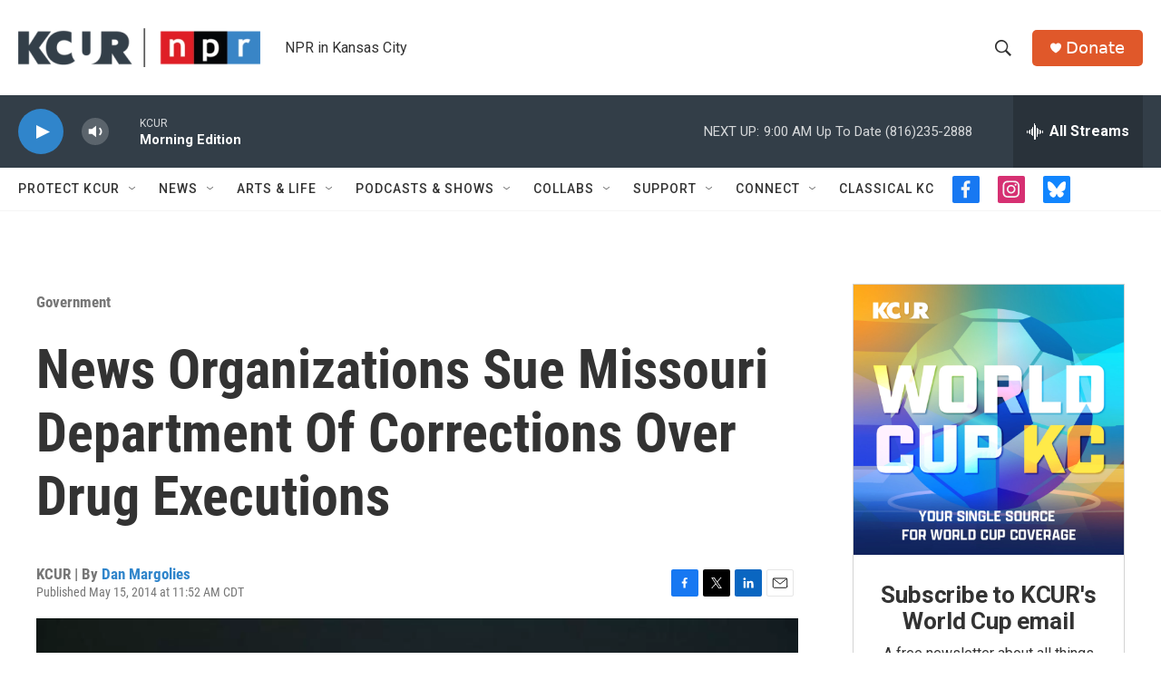

--- FILE ---
content_type: text/html; charset=utf-8
request_url: https://www.google.com/recaptcha/api2/aframe
body_size: 266
content:
<!DOCTYPE HTML><html><head><meta http-equiv="content-type" content="text/html; charset=UTF-8"></head><body><script nonce="2gIqzHCqzO1mvbxzVwheaA">/** Anti-fraud and anti-abuse applications only. See google.com/recaptcha */ try{var clients={'sodar':'https://pagead2.googlesyndication.com/pagead/sodar?'};window.addEventListener("message",function(a){try{if(a.source===window.parent){var b=JSON.parse(a.data);var c=clients[b['id']];if(c){var d=document.createElement('img');d.src=c+b['params']+'&rc='+(localStorage.getItem("rc::a")?sessionStorage.getItem("rc::b"):"");window.document.body.appendChild(d);sessionStorage.setItem("rc::e",parseInt(sessionStorage.getItem("rc::e")||0)+1);localStorage.setItem("rc::h",'1770031611815');}}}catch(b){}});window.parent.postMessage("_grecaptcha_ready", "*");}catch(b){}</script></body></html>